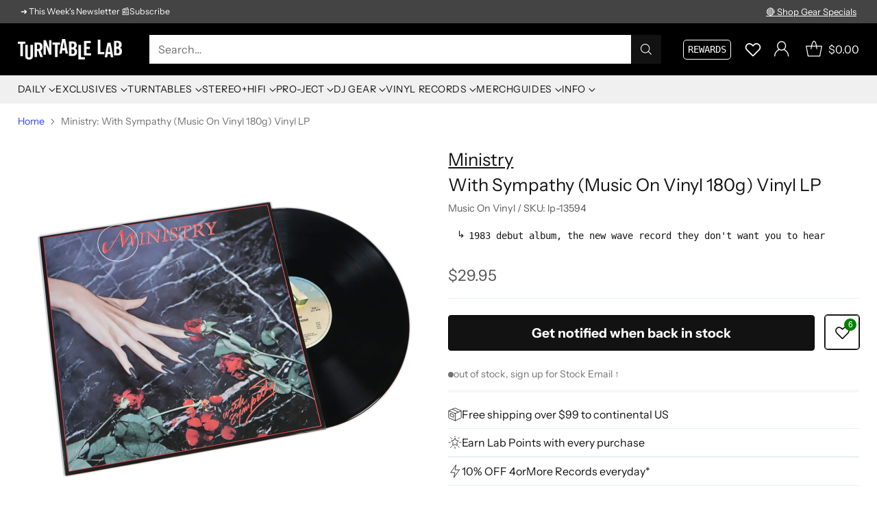

--- FILE ---
content_type: text/javascript
request_url: https://www.turntablelab.com/cdn/shop/t/127/assets/fluorescent-dom.es-0c4d37e6.js
body_size: -585
content:
function c(n,t){return Array.isArray(n)?n.forEach(t):t(n)}function r(n){return function(t,r,e){return c(t,function(t){return t[n+"EventListener"](r,e)})}}function e(n,t,c){return r("add")(n,t,c),function(){return r("remove")(n,t,c)}}function o(n){return function(t){var r=arguments;return c(t,function(t){var c;return (c=t.classList)[n].apply(c,[].slice.call(r,1))})}}function u(n){o("add").apply(void 0,[n].concat([].slice.call(arguments,1)));}

export { e, u };


--- FILE ---
content_type: text/javascript; charset=utf-8
request_url: https://www.turntablelab.com/products/ministry-with-sympathy-music-on-vinyl-180g-vinyl-lp.js
body_size: 969
content:
{"id":6838512222298,"title":"Ministry: With Sympathy (Music On Vinyl 180g) Vinyl LP","handle":"ministry-with-sympathy-music-on-vinyl-180g-vinyl-lp","description":"\u003cp class=\"faq-quote\"\u003e\"With Sympathy is the debut album by \u003ca href=\"https:\/\/www.turntablelab.com\/search?type=article%2Cpage%2Cproduct\u0026amp;q=Ministry\u0026amp;_=pf\u0026amp;pf_v_artist_manufacturer=Ministry\" target=\"_blank\" rel=\"noopener noreferrer\"\u003eMinistry\u003c\/a\u003e, released in 1983. Ministry's members at the time being Alain Jourgensen and Stephen George. The album could be considered more synth-pop and new wave in comparison to the harder Industrial heavy metal style the band developed later on albums like Twitch and \u003ca href=\"https:\/\/www.turntablelab.com\/products\/ministry-the-land-of-rape-and-honey-music-on-vinyl-180g-vinyl-lp\" target=\"_blank\" rel=\"noopener noreferrer\"\u003eThe Land Of Rape And Honey\u003c\/a\u003e. Jourgensen's fake English accent was an homage to the new wave bands he loved at the time. Three singles were pulled from the album: 'Work For Love', 'I Wanted to Tell Her' and 'Revenge', the latter of which got a video.\" - Music On Vinyl\u003c\/p\u003e\n\u003cul\u003e\n\u003cli\u003e180g black vinyl pressing\u003c\/li\u003e\n\u003cli\u003eprinted insert\u003c\/li\u003e\n\u003cli\u003eoriginal release year: 1983\u003cbr\u003e\n\u003c\/li\u003e\n\u003cli\u003emusic label: Music On Vinyl 2019\u003c\/li\u003e\n\u003c\/ul\u003e\n\u003ch6\u003ereviewed by TKB 04\/2015\u003c\/h6\u003e","published_at":"2023-01-05T18:56:02-05:00","created_at":"2023-01-05T18:56:03-05:00","vendor":"Ministry","type":"_music-ELEC-ROCK","tags":["Music On Vinyl","recommended"],"price":2995,"price_min":2995,"price_max":2995,"available":false,"price_varies":false,"compare_at_price":null,"compare_at_price_min":0,"compare_at_price_max":0,"compare_at_price_varies":false,"variants":[{"id":40215522345050,"title":"Vinyl LP","option1":"Vinyl LP","option2":null,"option3":null,"sku":"lp-13594","requires_shipping":true,"taxable":true,"featured_image":null,"available":false,"name":"Ministry: With Sympathy (Music On Vinyl 180g) Vinyl LP - Vinyl LP","public_title":"Vinyl LP","options":["Vinyl LP"],"price":2995,"weight":363,"compare_at_price":null,"inventory_quantity":0,"inventory_management":"shopify","inventory_policy":"deny","barcode":"8719262013360","quantity_rule":{"min":1,"max":null,"increment":1},"quantity_price_breaks":[],"requires_selling_plan":false,"selling_plan_allocations":[]}],"images":["\/\/cdn.shopify.com\/s\/files\/1\/0105\/4542\/products\/ministry-withsympathy-blackvinyl-1.jpg?v=1759288367","\/\/cdn.shopify.com\/s\/files\/1\/0105\/4542\/products\/ministry-withsympathy-blackvinyl-2.jpg?v=1674253109","\/\/cdn.shopify.com\/s\/files\/1\/0105\/4542\/products\/ministry-withsympathy-blackvinyl-3.jpg?v=1674253109","\/\/cdn.shopify.com\/s\/files\/1\/0105\/4542\/products\/ministry-withsympathy-blackvinyl-4.jpg?v=1674253109"],"featured_image":"\/\/cdn.shopify.com\/s\/files\/1\/0105\/4542\/products\/ministry-withsympathy-blackvinyl-1.jpg?v=1759288367","options":[{"name":"type","position":1,"values":["Vinyl LP"]}],"url":"\/products\/ministry-with-sympathy-music-on-vinyl-180g-vinyl-lp","media":[{"alt":"Ministry: With Sympathy (Music On Vinyl 180g) Vinyl LP","id":23982995079258,"position":1,"preview_image":{"aspect_ratio":1.0,"height":1800,"width":1800,"src":"https:\/\/cdn.shopify.com\/s\/files\/1\/0105\/4542\/products\/ministry-withsympathy-blackvinyl-1.jpg?v=1759288367"},"aspect_ratio":1.0,"height":1800,"media_type":"image","src":"https:\/\/cdn.shopify.com\/s\/files\/1\/0105\/4542\/products\/ministry-withsympathy-blackvinyl-1.jpg?v=1759288367","width":1800},{"alt":"Ministry: With Sympathy (Music On Vinyl 180g) Vinyl LP","id":23982995112026,"position":2,"preview_image":{"aspect_ratio":1.0,"height":1800,"width":1800,"src":"https:\/\/cdn.shopify.com\/s\/files\/1\/0105\/4542\/products\/ministry-withsympathy-blackvinyl-2.jpg?v=1674253109"},"aspect_ratio":1.0,"height":1800,"media_type":"image","src":"https:\/\/cdn.shopify.com\/s\/files\/1\/0105\/4542\/products\/ministry-withsympathy-blackvinyl-2.jpg?v=1674253109","width":1800},{"alt":"Ministry: With Sympathy (Music On Vinyl 180g) Vinyl LP","id":23982995144794,"position":3,"preview_image":{"aspect_ratio":1.0,"height":1800,"width":1800,"src":"https:\/\/cdn.shopify.com\/s\/files\/1\/0105\/4542\/products\/ministry-withsympathy-blackvinyl-3.jpg?v=1674253109"},"aspect_ratio":1.0,"height":1800,"media_type":"image","src":"https:\/\/cdn.shopify.com\/s\/files\/1\/0105\/4542\/products\/ministry-withsympathy-blackvinyl-3.jpg?v=1674253109","width":1800},{"alt":"Ministry: With Sympathy (Music On Vinyl 180g) Vinyl LP","id":23982995177562,"position":4,"preview_image":{"aspect_ratio":1.0,"height":1800,"width":1800,"src":"https:\/\/cdn.shopify.com\/s\/files\/1\/0105\/4542\/products\/ministry-withsympathy-blackvinyl-4.jpg?v=1674253109"},"aspect_ratio":1.0,"height":1800,"media_type":"image","src":"https:\/\/cdn.shopify.com\/s\/files\/1\/0105\/4542\/products\/ministry-withsympathy-blackvinyl-4.jpg?v=1674253109","width":1800}],"requires_selling_plan":false,"selling_plan_groups":[]}